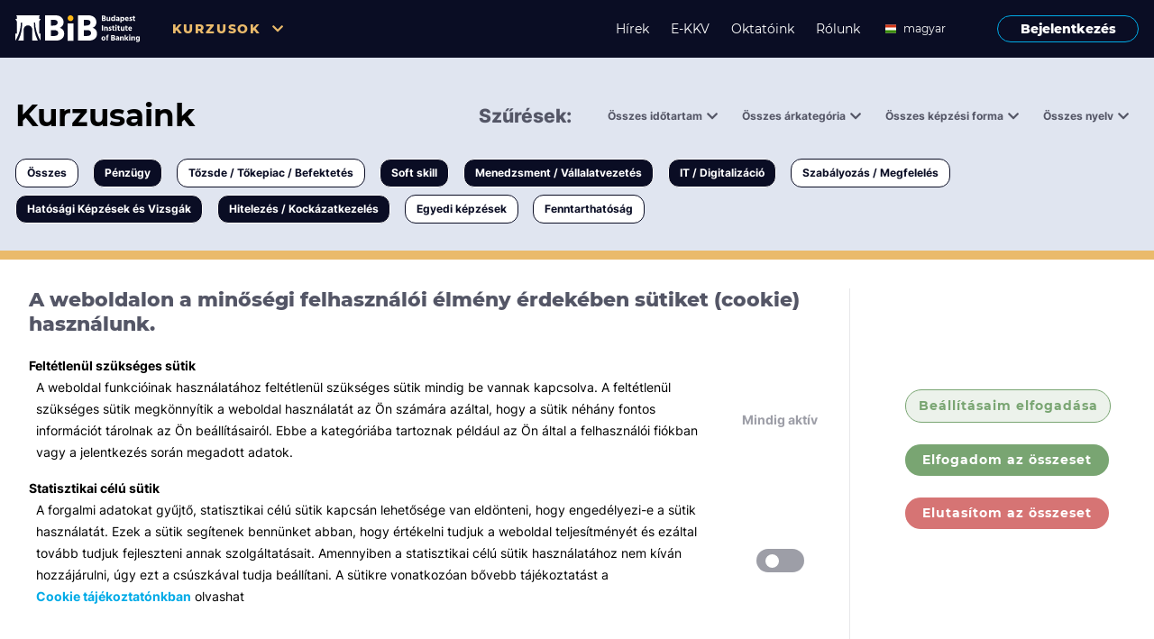

--- FILE ---
content_type: text/html; charset=utf-8
request_url: https://www.bib-edu.hu/kurzusok?categoryId=o-4&categoryId=o-5&categoryId=o-1&categoryId=o-7&categoryId=o-3&categoryId=o-8&course-level=bib&lang=hu&page=0&price=2&price=2&training-forms=V
body_size: 5877
content:
<!-- Libs--><!-- Components--><!-- React forms--><!DOCTYPE html><html lang="en"><head><!-- Google Tag Manager--><script>const cookies = document.cookie;
if (cookies.includes('statistics=true')) {
    (function (w, d, s, l, i) {
        w[l] = w[l] || [];
        w[l].push({
            'gtm.start':
                new Date().getTime(), event: 'gtm.js'
        });
        var f = d.getElementsByTagName(s)[0],
            j = d.createElement(s), dl = l != 'dataLayer' ? '&l=' + l : '';
        j.async = true;
        j.src =
            'https://www.googletagmanager.com/gtm.js?id=' + i + dl;
        f.parentNode.insertBefore(j, f);
    })(window, document, 'script', 'dataLayer', 'GTM-P77KJVJF');
}</script><!-- End Google Tag Manager--><meta name="viewport" content="width=device-width, initial-scale=1, maximum-scale=1, minimum-scale=1"/><meta charset="utf-8"/><meta http-equiv="Content-Type" content="text/html; charset=utf-8"/><link href="/assets/inter.css" rel="stylesheet"/><link href="/assets/montserrat.css" rel="stylesheet"/><!--link(rel="stylesheet" type="text/css" href="slick/slick.css")--><!--link(rel="stylesheet" type="text/css" href="slick/slick-theme.css")--><link href="/assets/styles.css?v=undefined" rel="stylesheet"/><link href="/assets/fa.css?v=undefined" rel="stylesheet"/><link rel="apple-touch-icon" sizes="180x180" href="/assets/favicons/apple-touch-icon.png"/><link rel="icon" type="image/png" sizes="32x32" href="/assets/favicons/favicon-32x32.png"/><link rel="icon" type="image/png" sizes="16x16" href="/assets/favicons/favicon-16x16.png"/><link rel="manifest" href="/assets/favicons/site.webmanifest"/><link rel="mask-icon" href="/assets/favicons/safari-pinned-tab.svg" color="#5bbad5"/><meta name="msapplication-TileColor" content="#da532c"/><meta name="theme-color" content="#ffffff"/><script src="/assets/js/jquery.js"></script><script src="/assets/js/masonry.js"></script><script src="/assets/js/slick.min.js"></script><script src="/assets/styles.js?v=undefined"></script><script src="/assets/web.js?v=undefined"></script><script src="https://www.google.com/recaptcha/api.js?render=explicit" async="async" defer="defer"></script></head><body><!-- Google Tag Manager (noscript)--><noscript><iframe src="https://www.googletagmanager.com/ns.html?id=GTM-P77KJVJF" height="0" width="0" style="display:none;visibility:hidden"></iframe></noscript><!-- End Google Tag Manager (noscript)--><div class="screen-body background-color--background-1"><div id="pixel-cookie-manager"></div><script>window.GLAZE.COOKIE_MANAGER('pixel-cookie-manager', JSON.parse(`{"id":"pixel-cookie-manager"}`))</script><div id="pixel-lang-sync"></div><script>window.GLAZE.LANG_SYNC('pixel-lang-sync', JSON.parse(`{"id":"pixel-lang-sync"}`))</script><div class="background-color--black-1 navigation-bar justify-content-center display-none display-md-flex w-100 z-100"><div class="row w-100 justify-content-center grid-width"><div class="col-24 display-flex"><div class="flex-fill display-flex flex-row align-items-center"><a href="/"><img class="navigation-logo" src="/assets/images/Logo-white.svg" alt="BiB logó"/></a><div class="navigation-bar-courses display-flex align-items-center pl-6"><div class="HeaderDropdown cursor-pointer dropdown-parent z-100"><span class="navigation-text color--secondary-1">Kurzusok</span><i class="fas fa-chevron-down color--secondary-1 HeaderDropdownIcon" aria-hidden="true"></i></div><div class="HeaderDropdownContent navigation-dropdown dropdown--hide display-flex flex-column overflow-hidden"><div class="background-color--light-1 border-radius-px-2"><div class="dropdown-pointer"></div><div><ul class="display-flex justify-content-start align-items-center"></ul><li class="list-style-none"><a class="hover-primary typo-h5 fw-800 display-flex align-items-center py-2 px-3" href="/kurzusok?page=0">Összes</a></li><div class="hr--db border-color--black-4"></div><li class="list-style-none"><a class="hover-primary typo-h5 fw-800 display-flex align-items-center py-2 px-3" href="/kurzusok?categoryId=o-1&amp;page=0">Pénzügy</a></li><div class="hr--db border-color--black-4"></div><li class="list-style-none"><a class="hover-primary typo-h5 fw-800 display-flex align-items-center py-2 px-3" href="/kurzusok?categoryId=o-2&amp;page=0">Tőzsde / Tőkepiac / Befektetés</a></li><div class="hr--db border-color--black-4"></div><li class="list-style-none"><a class="hover-primary typo-h5 fw-800 display-flex align-items-center py-2 px-3" href="/kurzusok?categoryId=o-3&amp;page=0">Soft skill</a></li><div class="hr--db border-color--black-4"></div><li class="list-style-none"><a class="hover-primary typo-h5 fw-800 display-flex align-items-center py-2 px-3" href="/kurzusok?categoryId=o-4&amp;page=0">Menedzsment / Vállalatvezetés</a></li><div class="hr--db border-color--black-4"></div><li class="list-style-none"><a class="hover-primary typo-h5 fw-800 display-flex align-items-center py-2 px-3" href="/kurzusok?categoryId=o-5&amp;page=0">IT / Digitalizáció</a></li><div class="hr--db border-color--black-4"></div><li class="list-style-none"><a class="hover-primary typo-h5 fw-800 display-flex align-items-center py-2 px-3" href="/kurzusok?categoryId=o-6&amp;page=0">Szabályozás / Megfelelés</a></li><div class="hr--db border-color--black-4"></div><li class="list-style-none"><a class="hover-primary typo-h5 fw-800 display-flex align-items-center py-2 px-3" href="/kurzusok?categoryId=o-7&amp;page=0">Hatósági Képzések és Vizsgák</a></li><div class="hr--db border-color--black-4"></div><li class="list-style-none"><a class="hover-primary typo-h5 fw-800 display-flex align-items-center py-2 px-3" href="/kurzusok?categoryId=o-8&amp;page=0">Hitelezés / Kockázatkezelés</a></li><div class="hr--db border-color--black-4"></div><li class="list-style-none"><a class="hover-primary typo-h5 fw-800 display-flex align-items-center py-2 px-3" href="/kurzusok?categoryId=o-9&amp;page=0">Egyedi képzések</a></li><div class="hr--db border-color--black-4"></div><li class="list-style-none"><a class="hover-primary typo-h5 fw-800 display-flex align-items-center py-2 px-3" href="/kurzusok?categoryId=o-10&amp;page=0">Fenntarthatóság</a></li><div class="hr--db border-color--black-4"></div></div></div></div></div></div><div class="display-flex flex-row align-items-center"><a class="navigation-item hover-secondary text-decoration-none" href="/hirek">Hírek</a><a class="navigation-item hover-secondary text-decoration-none" href="/ekkv">E-KKV</a><a class="navigation-item hover-secondary text-decoration-none" href="/oktatok">Oktatóink</a><a class="navigation-item hover-secondary text-decoration-none" href="/rolunk">Rólunk</a><div class="pr-4" id="desktop-date-picker"></div><script>window.GLAZE.LANGUAGE_PICKER('desktop-date-picker', JSON.parse(`{"id":"desktop-date-picker","isUserLoggedIn":false}`))</script><a class="fw-800 button-login border-1 btn--outline border-color--primary-1 text-decoration-none ml-3 btn-w-157 hover-login" href="/bejelentkezes">Bejelentkezés</a></div></div></div></div><div class="container-fluid background-color--black-1 mobile-header MobileMenu display-flex display-md-none"><div class="display-flex justify-content-center w-100"><div class="cursor-pointer MobileMenuToggle display-flex mobile-header__menu"><i class="fas fa-bars color--light-1 MobileMenuIcon"></i><p class="typo-p color--light-1 ButtonTitle">Menü</p></div><div class="cursor-pointer MobileMenuToggle display-none mobile-header__menu"><i class="fas fa-times color--light-1 MobileMenuIcon"></i><p class="typo-p color--light-1 ButtonTitle">Bezárás</p></div><a href="/"><img class="navigation-logo" src="/assets/images/Logo-white.svg" alt="BiB logó"/></a></div><div class="container-fluid mobile-overlay w-100 MobileMenuMenu"><div class="mobile-overlay__left display-flex flex-column align-items-baseline background-color--black-2 MobileMenuMenu"><div class="display-flex align-items-center flex-column"><div class="text-align-left"><div class="HeaderMobileDropdown cursor-pointer dropdown-parent"><span class="navigation-text pl-3 fw-700 color--secondary-1">Kurzusok</span><i class="fas fa-chevron-down color--secondary-1 HeaderMobileDropdownIcon pl-3" aria-hidden="true"></i></div><div class="HeaderMobileDropdownContent dropdown--hide display-flex flex-column overflow-hidden"><div class="display-flex flex-column"><a class="navigation-item color--light-1 text-decoration-none mobile-navigaton-padding" href="/kurzusok?page=0">Összes</a><a class="navigation-item color--light-1 text-decoration-none mobile-navigaton-padding" href="/kurzusok?categoryId=o-1&amp;page=0">Pénzügy</a><a class="navigation-item color--light-1 text-decoration-none mobile-navigaton-padding" href="/kurzusok?categoryId=o-2&amp;page=0">Tőzsde / Tőkepiac / Befektetés</a><a class="navigation-item color--light-1 text-decoration-none mobile-navigaton-padding" href="/kurzusok?categoryId=o-3&amp;page=0">Soft skill</a><a class="navigation-item color--light-1 text-decoration-none mobile-navigaton-padding" href="/kurzusok?categoryId=o-4&amp;page=0">Menedzsment / Vállalatvezetés</a><a class="navigation-item color--light-1 text-decoration-none mobile-navigaton-padding" href="/kurzusok?categoryId=o-5&amp;page=0">IT / Digitalizáció</a><a class="navigation-item color--light-1 text-decoration-none mobile-navigaton-padding" href="/kurzusok?categoryId=o-6&amp;page=0">Szabályozás / Megfelelés</a><a class="navigation-item color--light-1 text-decoration-none mobile-navigaton-padding" href="/kurzusok?categoryId=o-7&amp;page=0">Hatósági Képzések és Vizsgák</a><a class="navigation-item color--light-1 text-decoration-none mobile-navigaton-padding" href="/kurzusok?categoryId=o-8&amp;page=0">Hitelezés / Kockázatkezelés</a><a class="navigation-item color--light-1 text-decoration-none mobile-navigaton-padding" href="/kurzusok?categoryId=o-9&amp;page=0">Egyedi képzések</a><a class="navigation-item color--light-1 text-decoration-none mobile-navigaton-padding" href="/kurzusok?categoryId=o-10&amp;page=0">Fenntarthatóság</a></div></div></div></div><a class="navigation-item color--light-1 text-decoration-none mobile-navigaton-padding" href="/hirek">Hírek</a><a class="navigation-item hover-secondary text-decoration-none mobile-navigaton-padding" href="/ekkv">E-KKV</a><a class="navigation-item color--light-1 text-decoration-none mobile-navigaton-padding" href="/oktatok">Oktatóink</a><a class="navigation-item color--light-1 text-decoration-none mobile-navigaton-padding" href="/rolunk">Rólunk</a><div class="pt-5"></div><a class="fw-800 button-login border-1 btn--outline border-color--primary-1 text-decoration-none ml-3 btn-w-157 hover-login" href="/bejelentkezes">Bejelentkezés</a></div><div class="mobile-overlay__right display-flex flex-column background-color--mobile-right-1 MobileMenuToggle MobileOpacity"></div></div></div><div class="container-fluid p-0 display-flex justify-content-center full-screen appear-smoothly-opacity"><div class="w-lg-100 display-flex justify-content-center align-items-center flex-column grid-width"><div class="display-flex display-sm-none flex-column no-clear-fix w-100 pt-5 grid-width--mobile px-3"><div class="display-flex justify-content-between no-clear-fix"><h1>Kurzusaink</h1><a class="button-tutor my-2 typo-course-status fw-700 cursor-pointer background-color--light-1 btn-w-90 MobileFilterToggle">Kurzusaink</a><div class="MobileFilterMenu ease-in-transition w-100"><div class="MobileFilterRight"><div class="display-flex flex-column pb-7rem"><div class="display-flex justify-content-between pt-7 pl-3 no-clear-fix"><h4 class="typo-h4 fw-800">Szűrések</h4><div class="MobileFilterClose display-flex align-items-center btn-w-72 justify-content-between"><span class="typo-small-inter color--black-2">Bezárás</span><i class="fas fa-times"></i></div></div><div><div class="display-flex flex-column py-1"><div class="TimeMobileDropdown cursor-pointer dropdown-parent display-flex no-clear-fix align-items-center pl-3"><span class="fw-700  pr-2">Összes időtartam</span><i class="fas fa-chevron-down  TimeMobileDropdownIcon" aria-hidden="true"></i></div><div class="TimeMobileDropdownContent transition mobile-filter-list display-flex flex-column overflow-hidden dropdown--hide z-100 pl-3"><div></div><div class="display-flex align-items-center justify-content-between no-clear-fix"><a class="color--black-1 hover-primary typo-p-inter fw-400 display-flex align-items-center py-2" href="/kurzusok?categoryId=o-4&amp;categoryId=o-5&amp;categoryId=o-1&amp;categoryId=o-7&amp;categoryId=o-3&amp;categoryId=o-8&amp;course-level=bib&amp;lang=hu&amp;page=0&amp;price=2&amp;price=2&amp;training-forms=V&amp;training-time=1">0,5 napnál rövidebb</a><i class="px-4"></i></div><div class="hr--db border-color--black-4 w-100"></div><div class="display-flex align-items-center justify-content-between no-clear-fix"><a class="color--black-1 hover-primary typo-p-inter fw-400 display-flex align-items-center py-2" href="/kurzusok?categoryId=o-4&amp;categoryId=o-5&amp;categoryId=o-1&amp;categoryId=o-7&amp;categoryId=o-3&amp;categoryId=o-8&amp;course-level=bib&amp;lang=hu&amp;page=0&amp;price=2&amp;price=2&amp;training-forms=V&amp;training-time=2">1-3 napos</a><i class="px-4"></i></div><div class="hr--db border-color--black-4 w-100"></div><div class="display-flex align-items-center justify-content-between no-clear-fix"><a class="color--black-1 hover-primary typo-p-inter fw-400 display-flex align-items-center py-2" href="/kurzusok?categoryId=o-4&amp;categoryId=o-5&amp;categoryId=o-1&amp;categoryId=o-7&amp;categoryId=o-3&amp;categoryId=o-8&amp;course-level=bib&amp;lang=hu&amp;page=0&amp;price=2&amp;price=2&amp;training-forms=V&amp;training-time=3">3 napnál hosszabb</a><i class="px-4"></i></div><div class="hr--db border-color--black-4 w-100"></div></div></div><div class="display-flex flex-column py-1"><div class="CostMobileDropdown cursor-pointer dropdown-parent display-flex no-clear-fix align-items-center pl-3"><span class="fw-700  pr-2">Összes árkategória</span><i class="fas fa-chevron-down  CostMobileDropdownIcon" aria-hidden="true"></i></div><div class="CostMobileDropdownContent transition mobile-filter-list display-flex flex-column overflow-hidden dropdown--hide z-100 pl-3"><div></div><div class="display-flex align-items-center justify-content-between no-clear-fix"><a class="color--black-1 hover-primary typo-p-inter fw-400 display-flex align-items-center py-2" href="/kurzusok?categoryId=o-4&amp;categoryId=o-5&amp;categoryId=o-1&amp;categoryId=o-7&amp;categoryId=o-3&amp;categoryId=o-8&amp;course-level=bib&amp;lang=hu&amp;page=0&amp;price=2&amp;price=2&amp;price=0&amp;training-forms=V">ingyenes</a><i class="px-4"></i></div><div class="hr--db border-color--black-4 w-100"></div><div class="display-flex align-items-center justify-content-between no-clear-fix"><a class="color--black-1 hover-primary typo-p-inter fw-400 display-flex align-items-center py-2" href="/kurzusok?categoryId=o-4&amp;categoryId=o-5&amp;categoryId=o-1&amp;categoryId=o-7&amp;categoryId=o-3&amp;categoryId=o-8&amp;course-level=bib&amp;lang=hu&amp;page=0&amp;price=2&amp;price=2&amp;price=1&amp;training-forms=V">< 50 000 Ft</a><i class="px-4"></i></div><div class="hr--db border-color--black-4 w-100"></div><div class="display-flex align-items-center justify-content-between no-clear-fix"><a class="color--black-1 hover-primary typo-p-inter fw-400 display-flex align-items-center py-2" href="/kurzusok?categoryId=o-4&amp;categoryId=o-5&amp;categoryId=o-1&amp;categoryId=o-7&amp;categoryId=o-3&amp;categoryId=o-8&amp;course-level=bib&amp;lang=hu&amp;page=0&amp;price=2&amp;price=2&amp;price=2&amp;training-forms=V">< 150 000 Ft</a><i class="px-4"></i></div><div class="hr--db border-color--black-4 w-100"></div><div class="display-flex align-items-center justify-content-between no-clear-fix"><a class="color--black-1 hover-primary typo-p-inter fw-400 display-flex align-items-center py-2" href="/kurzusok?categoryId=o-4&amp;categoryId=o-5&amp;categoryId=o-1&amp;categoryId=o-7&amp;categoryId=o-3&amp;categoryId=o-8&amp;course-level=bib&amp;lang=hu&amp;page=0&amp;price=2&amp;price=2&amp;price=3&amp;training-forms=V">> 150 000 Ft</a><i class="px-4"></i></div><div class="hr--db border-color--black-4 w-100"></div></div></div><div class="display-flex flex-column py-1"><div class="TypeMobileDropdown cursor-pointer dropdown-parent display-flex no-clear-fix align-items-center pl-3"><span class="fw-700  pr-2">Összes képzési forma</span><i class="fas fa-chevron-down  TypeMobileDropdownIcon" aria-hidden="true"></i></div><div class="TypeMobileDropdownContent transition mobile-filter-list display-flex flex-column overflow-hidden dropdown--hide z-100 pl-3"><div></div><div class="display-flex align-items-center justify-content-between no-clear-fix"><a class="color--black-1 hover-primary typo-p-inter fw-400 display-flex align-items-center py-2" href="/kurzusok?categoryId=o-4&amp;categoryId=o-5&amp;categoryId=o-1&amp;categoryId=o-7&amp;categoryId=o-3&amp;categoryId=o-8&amp;course-level=bib&amp;lang=hu&amp;page=0&amp;price=2&amp;price=2&amp;training-forms=V&amp;training-forms=T">Tantermi</a><i class="px-4"></i></div><div class="hr--db border-color--black-4 w-100"></div><div class="display-flex align-items-center justify-content-between no-clear-fix"><a class="color--black-1 hover-primary typo-p-inter fw-400 display-flex align-items-center py-2" href="/kurzusok?categoryId=o-4&amp;categoryId=o-5&amp;categoryId=o-1&amp;categoryId=o-7&amp;categoryId=o-3&amp;categoryId=o-8&amp;course-level=bib&amp;lang=hu&amp;page=0&amp;price=2&amp;price=2&amp;training-forms=V&amp;training-forms=O">Online</a><i class="px-4"></i></div><div class="hr--db border-color--black-4 w-100"></div><div class="display-flex align-items-center justify-content-between no-clear-fix"><a class="color--black-1 hover-primary typo-p-inter fw-400 display-flex align-items-center py-2" href="/kurzusok?categoryId=o-4&amp;categoryId=o-5&amp;categoryId=o-1&amp;categoryId=o-7&amp;categoryId=o-3&amp;categoryId=o-8&amp;course-level=bib&amp;lang=hu&amp;page=0&amp;price=2&amp;price=2&amp;training-forms=V&amp;training-forms=W">Workshop</a><i class="px-4"></i></div><div class="hr--db border-color--black-4 w-100"></div><div class="display-flex align-items-center justify-content-between no-clear-fix"><a class="color--black-1 hover-primary typo-p-inter fw-400 display-flex align-items-center py-2" href="/kurzusok?categoryId=o-4&amp;categoryId=o-5&amp;categoryId=o-1&amp;categoryId=o-7&amp;categoryId=o-3&amp;categoryId=o-8&amp;course-level=bib&amp;lang=hu&amp;page=0&amp;price=2&amp;price=2&amp;training-forms=V&amp;training-forms=E">E-learning</a><i class="px-4"></i></div><div class="hr--db border-color--black-4 w-100"></div><div class="display-flex align-items-center justify-content-between no-clear-fix"><a class="color--black-1 hover-primary typo-p-inter fw-400 display-flex align-items-center py-2" href="/kurzusok?categoryId=o-4&amp;categoryId=o-5&amp;categoryId=o-1&amp;categoryId=o-7&amp;categoryId=o-3&amp;categoryId=o-8&amp;course-level=bib&amp;lang=hu&amp;page=0&amp;price=2&amp;price=2&amp;training-forms=V&amp;training-forms=V">Vizsga / pótvizsga</a><i class="px-4"></i></div><div class="hr--db border-color--black-4 w-100"></div></div></div><div class="display-flex flex-column py-1"><div class="LangMobileDropdown cursor-pointer dropdown-parent display-flex no-clear-fix align-items-center pl-3"><span class="fw-700  pr-2">Összes nyelv</span><i class="fas fa-chevron-down  LangMobileDropdownIcon" aria-hidden="true"></i></div><div class="LangMobileDropdownContent transition mobile-filter-list display-flex flex-column overflow-hidden dropdown--hide z-100 pl-3"><div></div><div class="display-flex align-items-center justify-content-between no-clear-fix"><a class="color--black-1 hover-primary typo-p-inter fw-400 display-flex align-items-center py-2" href="/kurzusok?categoryId=o-4&amp;categoryId=o-5&amp;categoryId=o-1&amp;categoryId=o-7&amp;categoryId=o-3&amp;categoryId=o-8&amp;course-level=bib&amp;lang=hu&amp;lang=en&amp;page=0&amp;price=2&amp;price=2&amp;training-forms=V">angol</a><i class="px-4"></i></div><div class="hr--db border-color--black-4 w-100"></div><div class="display-flex align-items-center justify-content-between no-clear-fix"><a class="color--black-1 hover-primary typo-p-inter fw-400 display-flex align-items-center py-2" href="/kurzusok?categoryId=o-4&amp;categoryId=o-5&amp;categoryId=o-1&amp;categoryId=o-7&amp;categoryId=o-3&amp;categoryId=o-8&amp;course-level=bib&amp;lang=hu&amp;lang=hu&amp;page=0&amp;price=2&amp;price=2&amp;training-forms=V">magyar</a><i class="px-4"></i></div><div class="hr--db border-color--black-4 w-100"></div></div></div></div></div></div><div class="MobileFilterLeft"></div></div></div><div class="display-flex position-relative"><div class="display-flex flex-column w-49 py-2"><div class="MobileFiltersDropdown cursor-pointer dropdown-parent display-flex no-clear-fix align-items-center p-1"><span class="typo-p-inter fw-900 color--black-2">Minden témában</span><i class="fas fa-chevron-down fw-900 pl-2 color--black-2 MobileFiltersDropdownIcon" aria-hidden="true"></i></div><div class="MobileFiltersDropdownContent transition mobile-filter-dropdown display-flex flex-column overflow-hidden dropdown--hide z-100"><div><div class="display-flex align-items-center justify-content-between no-clear-fix"><a class="color--black-1 hover-primary typo-p-inter fw-400 display-flex align-items-center py-2 pl-3" href="/undefined">Összes</a><i class="px-4"></i></div><div class="hr--db border-color--black-4 w-100"></div></div><div class="display-flex align-items-center justify-content-between no-clear-fix"><a class="color--primary-1 hover-primary typo-p-inter fw-400 display-flex align-items-center py-2 pl-3" href="/kurzusok?categoryId=o-4&amp;categoryId=o-5&amp;categoryId=o-7&amp;categoryId=o-3&amp;categoryId=o-8&amp;course-level=bib&amp;lang=hu&amp;page=0&amp;price=2&amp;price=2&amp;training-forms=V">Pénzügy</a><i class="fas fa-times color--primary-1 px-4"></i></div><div class="hr--db border-color--black-4 w-100"></div><div class="display-flex align-items-center justify-content-between no-clear-fix"><a class="color--black-1 hover-primary typo-p-inter fw-400 display-flex align-items-center py-2 pl-3" href="/kurzusok?categoryId=o-4&amp;categoryId=o-5&amp;categoryId=o-1&amp;categoryId=o-7&amp;categoryId=o-3&amp;categoryId=o-8&amp;categoryId=o-2&amp;course-level=bib&amp;lang=hu&amp;page=0&amp;price=2&amp;price=2&amp;training-forms=V">Tőzsde / Tőkepiac / Befektetés</a><i class="px-4"></i></div><div class="hr--db border-color--black-4 w-100"></div><div class="display-flex align-items-center justify-content-between no-clear-fix"><a class="color--primary-1 hover-primary typo-p-inter fw-400 display-flex align-items-center py-2 pl-3" href="/kurzusok?categoryId=o-4&amp;categoryId=o-5&amp;categoryId=o-1&amp;categoryId=o-7&amp;categoryId=o-8&amp;course-level=bib&amp;lang=hu&amp;page=0&amp;price=2&amp;price=2&amp;training-forms=V">Soft skill</a><i class="fas fa-times color--primary-1 px-4"></i></div><div class="hr--db border-color--black-4 w-100"></div><div class="display-flex align-items-center justify-content-between no-clear-fix"><a class="color--primary-1 hover-primary typo-p-inter fw-400 display-flex align-items-center py-2 pl-3" href="/kurzusok?categoryId=o-5&amp;categoryId=o-1&amp;categoryId=o-7&amp;categoryId=o-3&amp;categoryId=o-8&amp;course-level=bib&amp;lang=hu&amp;page=0&amp;price=2&amp;price=2&amp;training-forms=V">Menedzsment / Vállalatvezetés</a><i class="fas fa-times color--primary-1 px-4"></i></div><div class="hr--db border-color--black-4 w-100"></div><div class="display-flex align-items-center justify-content-between no-clear-fix"><a class="color--primary-1 hover-primary typo-p-inter fw-400 display-flex align-items-center py-2 pl-3" href="/kurzusok?categoryId=o-4&amp;categoryId=o-1&amp;categoryId=o-7&amp;categoryId=o-3&amp;categoryId=o-8&amp;course-level=bib&amp;lang=hu&amp;page=0&amp;price=2&amp;price=2&amp;training-forms=V">IT / Digitalizáció</a><i class="fas fa-times color--primary-1 px-4"></i></div><div class="hr--db border-color--black-4 w-100"></div><div class="display-flex align-items-center justify-content-between no-clear-fix"><a class="color--black-1 hover-primary typo-p-inter fw-400 display-flex align-items-center py-2 pl-3" href="/kurzusok?categoryId=o-4&amp;categoryId=o-5&amp;categoryId=o-1&amp;categoryId=o-7&amp;categoryId=o-3&amp;categoryId=o-8&amp;categoryId=o-6&amp;course-level=bib&amp;lang=hu&amp;page=0&amp;price=2&amp;price=2&amp;training-forms=V">Szabályozás / Megfelelés</a><i class="px-4"></i></div><div class="hr--db border-color--black-4 w-100"></div><div class="display-flex align-items-center justify-content-between no-clear-fix"><a class="color--primary-1 hover-primary typo-p-inter fw-400 display-flex align-items-center py-2 pl-3" href="/kurzusok?categoryId=o-4&amp;categoryId=o-5&amp;categoryId=o-1&amp;categoryId=o-3&amp;categoryId=o-8&amp;course-level=bib&amp;lang=hu&amp;page=0&amp;price=2&amp;price=2&amp;training-forms=V">Hatósági Képzések és Vizsgák</a><i class="fas fa-times color--primary-1 px-4"></i></div><div class="hr--db border-color--black-4 w-100"></div><div class="display-flex align-items-center justify-content-between no-clear-fix"><a class="color--primary-1 hover-primary typo-p-inter fw-400 display-flex align-items-center py-2 pl-3" href="/kurzusok?categoryId=o-4&amp;categoryId=o-5&amp;categoryId=o-1&amp;categoryId=o-7&amp;categoryId=o-3&amp;course-level=bib&amp;lang=hu&amp;page=0&amp;price=2&amp;price=2&amp;training-forms=V">Hitelezés / Kockázatkezelés</a><i class="fas fa-times color--primary-1 px-4"></i></div><div class="hr--db border-color--black-4 w-100"></div><div class="display-flex align-items-center justify-content-between no-clear-fix"><a class="color--black-1 hover-primary typo-p-inter fw-400 display-flex align-items-center py-2 pl-3" href="/kurzusok?categoryId=o-4&amp;categoryId=o-5&amp;categoryId=o-1&amp;categoryId=o-7&amp;categoryId=o-3&amp;categoryId=o-8&amp;categoryId=o-9&amp;course-level=bib&amp;lang=hu&amp;page=0&amp;price=2&amp;price=2&amp;training-forms=V">Egyedi képzések</a><i class="px-4"></i></div><div class="hr--db border-color--black-4 w-100"></div><div class="display-flex align-items-center justify-content-between no-clear-fix"><a class="color--black-1 hover-primary typo-p-inter fw-400 display-flex align-items-center py-2 pl-3" href="/kurzusok?categoryId=o-4&amp;categoryId=o-5&amp;categoryId=o-1&amp;categoryId=o-7&amp;categoryId=o-3&amp;categoryId=o-8&amp;categoryId=o-10&amp;course-level=bib&amp;lang=hu&amp;page=0&amp;price=2&amp;price=2&amp;training-forms=V">Fenntarthatóság</a><i class="px-4"></i></div><div class="hr--db border-color--black-4 w-100"></div></div></div></div></div><div class="container-fluid display-none display-sm-flex courses-header flex-column grid-width"><div class="display-flex flex-row justify-content-between w-100 pt-7 row"><h1 class="col-24 col-xl-5">Kurzusaink</h1><div class="display-flex justify-content-end align-items-center w-100 col-24 col-xl-19"><div><small class="typo-course-status color--black-2 fw-800 pr-2 fs-21">Szűrések:</small><div class="TimerFilterDropdown display-inline-block pl-7 position-relative"><small class="typo-course-status  color--black-2 cursor-pointer">Összes időtartam</small><i class="fa fa-chevron-down courses-header__icon color--black-2 TimerFilterDropdownIcon"></i><div class="TimerFilterDropdownContent display-flex flex-column background-color--light-1 dropdown-transition filter-dropdown dropdown--hide overflow-hidden"><div class="cursor-pointer px-2 border-radius-px-4 display-flex align-items-center justify-content-between no-clear-fix"><a class="hover-primary text-decoration-none display-flex justify-content-between py-2 w-100" href="/kurzusok?categoryId=o-4&amp;categoryId=o-5&amp;categoryId=o-1&amp;categoryId=o-7&amp;categoryId=o-3&amp;categoryId=o-8&amp;course-level=bib&amp;lang=hu&amp;page=0&amp;price=2&amp;price=2&amp;training-forms=V&amp;training-time=1"><small>0,5 napnál rövidebb</small><i></i></a></div><div class="hr--light border-color--black-5 w-100"></div><div class="cursor-pointer px-2 border-radius-px-4 display-flex align-items-center justify-content-between no-clear-fix"><a class="hover-primary text-decoration-none display-flex justify-content-between py-2 w-100" href="/kurzusok?categoryId=o-4&amp;categoryId=o-5&amp;categoryId=o-1&amp;categoryId=o-7&amp;categoryId=o-3&amp;categoryId=o-8&amp;course-level=bib&amp;lang=hu&amp;page=0&amp;price=2&amp;price=2&amp;training-forms=V&amp;training-time=2"><small>1-3 napos</small><i></i></a></div><div class="hr--light border-color--black-5 w-100"></div><div class="cursor-pointer px-2 border-radius-px-4 display-flex align-items-center justify-content-between no-clear-fix"><a class="hover-primary text-decoration-none display-flex justify-content-between py-2 w-100" href="/kurzusok?categoryId=o-4&amp;categoryId=o-5&amp;categoryId=o-1&amp;categoryId=o-7&amp;categoryId=o-3&amp;categoryId=o-8&amp;course-level=bib&amp;lang=hu&amp;page=0&amp;price=2&amp;price=2&amp;training-forms=V&amp;training-time=3"><small>3 napnál hosszabb</small><i></i></a></div><div class="hr--light border-color--black-5 w-100"></div></div></div><div class="PriceFilterDropdown display-inline-block pl-7 position-relative"><small class="typo-course-status  color--black-2 cursor-pointer">Összes árkategória</small><i class="fa fa-chevron-down courses-header__icon color--black-2 PriceFilterDropdownIcon"></i><div class="PriceFilterDropdownContent display-flex flex-column background-color--light-1 dropdown-transition filter-dropdown dropdown--hide overflow-hidden"><div class="cursor-pointer px-2 border-radius-px-4 display-flex align-items-center justify-content-between no-clear-fix"><a class="hover-primary text-decoration-none display-flex justify-content-between py-2 w-100" href="/kurzusok?categoryId=o-4&amp;categoryId=o-5&amp;categoryId=o-1&amp;categoryId=o-7&amp;categoryId=o-3&amp;categoryId=o-8&amp;course-level=bib&amp;lang=hu&amp;page=0&amp;price=2&amp;price=2&amp;price=0&amp;training-forms=V"><small>ingyenes</small><i></i></a></div><div class="hr--light border-color--black-5 w-100"></div><div class="cursor-pointer px-2 border-radius-px-4 display-flex align-items-center justify-content-between no-clear-fix"><a class="hover-primary text-decoration-none display-flex justify-content-between py-2 w-100" href="/kurzusok?categoryId=o-4&amp;categoryId=o-5&amp;categoryId=o-1&amp;categoryId=o-7&amp;categoryId=o-3&amp;categoryId=o-8&amp;course-level=bib&amp;lang=hu&amp;page=0&amp;price=2&amp;price=2&amp;price=1&amp;training-forms=V"><small>&lt; 50 000 Ft</small><i></i></a></div><div class="hr--light border-color--black-5 w-100"></div><div class="cursor-pointer px-2 border-radius-px-4 display-flex align-items-center justify-content-between no-clear-fix"><a class="color--primary-1 hover-opacity text-decoration-none display-flex justify-content-between py-2 w-100" href="/kurzusok?categoryId=o-4&amp;categoryId=o-5&amp;categoryId=o-1&amp;categoryId=o-7&amp;categoryId=o-3&amp;categoryId=o-8&amp;course-level=bib&amp;lang=hu&amp;page=0&amp;training-forms=V"><small>&lt; 150 000 Ft</small><i class="fas fa-times color--primary-1"></i></a></div><div class="hr--light border-color--black-5 w-100"></div><div class="cursor-pointer px-2 border-radius-px-4 display-flex align-items-center justify-content-between no-clear-fix"><a class="hover-primary text-decoration-none display-flex justify-content-between py-2 w-100" href="/kurzusok?categoryId=o-4&amp;categoryId=o-5&amp;categoryId=o-1&amp;categoryId=o-7&amp;categoryId=o-3&amp;categoryId=o-8&amp;course-level=bib&amp;lang=hu&amp;page=0&amp;price=2&amp;price=2&amp;price=3&amp;training-forms=V"><small>&gt; 150 000 Ft</small><i></i></a></div><div class="hr--light border-color--black-5 w-100"></div></div></div><div class="TypeFilterDropdown display-inline-block pl-7 position-relative"><small class="typo-course-status  color--black-2 cursor-pointer">Összes képzési forma</small><i class="fa fa-chevron-down courses-header__icon color--black-2 TypeFilterDropdownIcon"></i><div class="TypeFilterDropdownContent display-flex flex-column background-color--light-1 dropdown-transition filter-dropdown dropdown--hide overflow-hidden"><div class="cursor-pointer px-2 border-radius-px-4 display-flex align-items-center justify-content-between no-clear-fix"><a class="hover-primary text-decoration-none display-flex justify-content-between py-2 w-100" href="/kurzusok?categoryId=o-4&amp;categoryId=o-5&amp;categoryId=o-1&amp;categoryId=o-7&amp;categoryId=o-3&amp;categoryId=o-8&amp;course-level=bib&amp;lang=hu&amp;page=0&amp;price=2&amp;price=2&amp;training-forms=V&amp;training-forms=T"><small>Tantermi</small><i></i></a></div><div class="hr--light border-color--black-5 w-100"></div><div class="cursor-pointer px-2 border-radius-px-4 display-flex align-items-center justify-content-between no-clear-fix"><a class="hover-primary text-decoration-none display-flex justify-content-between py-2 w-100" href="/kurzusok?categoryId=o-4&amp;categoryId=o-5&amp;categoryId=o-1&amp;categoryId=o-7&amp;categoryId=o-3&amp;categoryId=o-8&amp;course-level=bib&amp;lang=hu&amp;page=0&amp;price=2&amp;price=2&amp;training-forms=V&amp;training-forms=O"><small>Online</small><i></i></a></div><div class="hr--light border-color--black-5 w-100"></div><div class="cursor-pointer px-2 border-radius-px-4 display-flex align-items-center justify-content-between no-clear-fix"><a class="hover-primary text-decoration-none display-flex justify-content-between py-2 w-100" href="/kurzusok?categoryId=o-4&amp;categoryId=o-5&amp;categoryId=o-1&amp;categoryId=o-7&amp;categoryId=o-3&amp;categoryId=o-8&amp;course-level=bib&amp;lang=hu&amp;page=0&amp;price=2&amp;price=2&amp;training-forms=V&amp;training-forms=W"><small>Workshop</small><i></i></a></div><div class="hr--light border-color--black-5 w-100"></div><div class="cursor-pointer px-2 border-radius-px-4 display-flex align-items-center justify-content-between no-clear-fix"><a class="hover-primary text-decoration-none display-flex justify-content-between py-2 w-100" href="/kurzusok?categoryId=o-4&amp;categoryId=o-5&amp;categoryId=o-1&amp;categoryId=o-7&amp;categoryId=o-3&amp;categoryId=o-8&amp;course-level=bib&amp;lang=hu&amp;page=0&amp;price=2&amp;price=2&amp;training-forms=V&amp;training-forms=E"><small>E-learning</small><i></i></a></div><div class="hr--light border-color--black-5 w-100"></div><div class="cursor-pointer px-2 border-radius-px-4 display-flex align-items-center justify-content-between no-clear-fix"><a class="color--primary-1 hover-opacity text-decoration-none display-flex justify-content-between py-2 w-100" href="/kurzusok?categoryId=o-4&amp;categoryId=o-5&amp;categoryId=o-1&amp;categoryId=o-7&amp;categoryId=o-3&amp;categoryId=o-8&amp;course-level=bib&amp;lang=hu&amp;page=0&amp;price=2&amp;price=2"><small>Vizsga / pótvizsga</small><i class="fas fa-times color--primary-1"></i></a></div><div class="hr--light border-color--black-5 w-100"></div></div></div><div class="LangFilterDropdown display-inline-block pl-7 position-relative"><small class="typo-course-status  color--black-2 cursor-pointer">Összes nyelv</small><i class="fa fa-chevron-down courses-header__icon color--black-2 LangFilterDropdownIcon"></i><div class="LangFilterDropdownContent display-flex flex-column background-color--light-1 dropdown-transition filter-dropdown dropdown--hide overflow-hidden"><div class="cursor-pointer px-2 border-radius-px-4 display-flex align-items-center justify-content-between no-clear-fix"><a class="hover-primary text-decoration-none display-flex justify-content-between py-2 w-100" href="/kurzusok?categoryId=o-4&amp;categoryId=o-5&amp;categoryId=o-1&amp;categoryId=o-7&amp;categoryId=o-3&amp;categoryId=o-8&amp;course-level=bib&amp;lang=hu&amp;lang=en&amp;page=0&amp;price=2&amp;price=2&amp;training-forms=V"><small>angol</small><i></i></a></div><div class="hr--light border-color--black-5 w-100"></div><div class="cursor-pointer px-2 border-radius-px-4 display-flex align-items-center justify-content-between no-clear-fix"><a class="color--primary-1 hover-opacity text-decoration-none display-flex justify-content-between py-2 w-100" href="/kurzusok?categoryId=o-4&amp;categoryId=o-5&amp;categoryId=o-1&amp;categoryId=o-7&amp;categoryId=o-3&amp;categoryId=o-8&amp;course-level=bib&amp;page=0&amp;price=2&amp;price=2&amp;training-forms=V"><small>magyar</small><i class="fas fa-times color--primary-1"></i></a></div><div class="hr--light border-color--black-5 w-100"></div></div></div></div></div></div><div class="py-5"><div class="display-flex flex-wrap"><a class="background-color--light-1 color--black-1 button-tutor mr-4 my-2 typo-course-status fw-700 px-3 cursor-pointer hover-scale" href="/kurzusok">Összes</a><a class="background-color--black-1 color--light-1 hover-scale button-tutor mr-4 my-2 typo-course-status fw-700 px-3 cursor-pointer" href="/kurzusok?categoryId=o-1&amp;page=0">Pénzügy</a><a class="background-color--light-1 color--black-1 hover-scale button-tutor mr-4 my-2 typo-course-status fw-700 px-3 cursor-pointer" href="/kurzusok?categoryId=o-2&amp;page=0">Tőzsde / Tőkepiac / Befektetés</a><a class="background-color--black-1 color--light-1 hover-scale button-tutor mr-4 my-2 typo-course-status fw-700 px-3 cursor-pointer" href="/kurzusok?categoryId=o-3&amp;page=0">Soft skill</a><a class="background-color--black-1 color--light-1 hover-scale button-tutor mr-4 my-2 typo-course-status fw-700 px-3 cursor-pointer" href="/kurzusok?categoryId=o-4&amp;page=0">Menedzsment / Vállalatvezetés</a><a class="background-color--black-1 color--light-1 hover-scale button-tutor mr-4 my-2 typo-course-status fw-700 px-3 cursor-pointer" href="/kurzusok?categoryId=o-5&amp;page=0">IT / Digitalizáció</a><a class="background-color--light-1 color--black-1 hover-scale button-tutor mr-4 my-2 typo-course-status fw-700 px-3 cursor-pointer" href="/kurzusok?categoryId=o-6&amp;page=0">Szabályozás / Megfelelés</a><a class="background-color--black-1 color--light-1 hover-scale button-tutor mr-4 my-2 typo-course-status fw-700 px-3 cursor-pointer" href="/kurzusok?categoryId=o-7&amp;page=0">Hatósági Képzések és Vizsgák</a><a class="background-color--black-1 color--light-1 hover-scale button-tutor mr-4 my-2 typo-course-status fw-700 px-3 cursor-pointer" href="/kurzusok?categoryId=o-8&amp;page=0">Hitelezés / Kockázatkezelés</a><a class="background-color--light-1 color--black-1 hover-scale button-tutor mr-4 my-2 typo-course-status fw-700 px-3 cursor-pointer" href="/kurzusok?categoryId=o-9&amp;page=0">Egyedi képzések</a><a class="background-color--light-1 color--black-1 hover-scale button-tutor mr-4 my-2 typo-course-status fw-700 px-3 cursor-pointer" href="/kurzusok?categoryId=o-10&amp;page=0">Fenntarthatóság</a></div></div></div><div class="row w-100"><div class="display-flex justify-content-center w-100 py-4rem color--black-3"><h2 class="typo-h2 fw-800">Ebben a kategóriában nincs elérhető kurzus!</h2></div></div><div class="display-flex justify-content-center my-7 list-style-none"><div class="display-flex align-items-center"><a class="fw-800 button-normal color--black-1 typo-h4"><i class="color--black-3 fa fa-chevron-double-left pagination__icon"></i></a><a class="fw-800 button-normal color--black-1 typo-h4 px-3"><i class="color--black-3 fa fa-chevron-left pagination__icon"></i></a><a class="fw-800 button-normal color--black-1 typo-h4 px-3"><i class="color--black-3 fa fa-chevron-right pagination__icon"></i></a><a class="fw-800 button-normal color--black-1 typo-h4"><i class="color--black-3 fa fa-chevron-double-right pagination__icon"></i></a></div></div><div class="mb-7 pb-7"><h3 class="typo-h3 uppercase text-align-center pb-7">Oktatóink a témában</h3><div class="display-none display-lg-flex"><div class="display-inherit display-sm-none"><div id="reviews-carousel-mobile-instructors-large"></div><script>window.GLAZE.REVIEWS_CAROUSEL('reviews-carousel-mobile-instructors-large', JSON.parse("{\"id\":\"large\",\"items\":[],\"translate\":{},\"carouselType\":\"mobile-instructors\"}"))</script></div><div class="display-sm-inherit display-none"><div id="instructors-carousel-large"></div><script>window.GLAZE.INSTRUCTOR_CAROUSEL('instructors-carousel-large', JSON.parse("{\"id\":\"large\",\"instructors\":[],\"size\":\"large\"}"))</script></div></div><div class="display-flex display-lg-none"><div class="display-inherit display-sm-none"><div id="reviews-carousel-mobile-instructors-medium"></div><script>window.GLAZE.REVIEWS_CAROUSEL('reviews-carousel-mobile-instructors-medium', JSON.parse("{\"id\":\"medium\",\"items\":[],\"translate\":{},\"carouselType\":\"mobile-instructors\"}"))</script></div><div class="display-sm-inherit display-none"><div id="instructors-carousel-medium"></div><script>window.GLAZE.INSTRUCTOR_CAROUSEL('instructors-carousel-medium', JSON.parse("{\"id\":\"medium\",\"instructors\":[]}"))</script></div></div></div></div></div><div class="container-fluid background-color--black-1 footer display-none display-md-block"><div class="row justify-content-center"><footer class="grid-width footer__content justify-content-center w-100"><div class="row p-7"><div class="col-12 col-lg-9 py-7 pl-0"><img class="navigation-logo pb-5" src="/assets/images/Logo-white.svg" alt="BiB logó"/><p class="typo-p-bold-light mb-m5">Iroda:</p><p class="typo-small color--light-1">1117 Budapest, Infopark stny. 1. I épület, 3. emelet 317. iroda</p><p class="typo-p-bold-light mb-m5">Elérhetőség:</p><p class="typo-small color--light-1">info@bib-edu.hu</p><p class="typo-p-bold-light mb-m5">Ügyfélszolgálat:</p><p class="typo-small color--light-1">H-P 9:00 - 16:00</p><p class="typo-p-bold-light mb-m5">Nyilvántartási szám:</p><p class="typo-small color--light-1">B/2020/001621</p><p class="typo-p-bold-light mb-m5">Felnőttképzési engedély száma:</p><p class="typo-small color--light-1">E/2020/000263</p></div><div class="col-12 col-lg-7 py-7 display-flex flex-column"><p class="typo-p-bold-light pb-2">Témáink</p><a class="text-decoration-none typo-small hover-secondary pb-2" href="/kurzusok?categoryId=o-1&amp;page=0">Pénzügy</a><a class="text-decoration-none typo-small hover-secondary pb-2" href="/kurzusok?categoryId=o-2&amp;page=0">Tőzsde / Tőkepiac / Befektetés</a><a class="text-decoration-none typo-small hover-secondary pb-2" href="/kurzusok?categoryId=o-3&amp;page=0">Soft skill</a><a class="text-decoration-none typo-small hover-secondary pb-2" href="/kurzusok?categoryId=o-4&amp;page=0">Menedzsment / Vállalatvezetés</a><a class="text-decoration-none typo-small hover-secondary pb-2" href="/kurzusok?categoryId=o-5&amp;page=0">IT / Digitalizáció</a><a class="text-decoration-none typo-small hover-secondary pb-2" href="/kurzusok?categoryId=o-6&amp;page=0">Szabályozás / Megfelelés</a><a class="text-decoration-none typo-small hover-secondary pb-2" href="/kurzusok?categoryId=o-7&amp;page=0">Hatósági Képzések és Vizsgák</a><a class="text-decoration-none typo-small hover-secondary pb-2" href="/kurzusok?categoryId=o-8&amp;page=0">Hitelezés / Kockázatkezelés</a><a class="text-decoration-none typo-small hover-secondary pb-2" href="/kurzusok?categoryId=o-9&amp;page=0">Egyedi képzések</a><a class="text-decoration-none typo-small hover-secondary pb-2" href="/kurzusok?categoryId=o-10&amp;page=0">Fenntarthatóság</a></div><div class="col-12 col-lg-5 py-7 pr-0 display-flex flex-column"><p class="typo-p-bold-light pb-2">Rólunk</p><a class="text-decoration-none typo-small hover-secondary pb-2" href="/hirek">Hírek</a><a class="text-decoration-none typo-small hover-secondary pb-2" href="/rolunk">Rólunk</a><a class="text-decoration-none typo-small hover-secondary pb-2" href="/oktatok?page=0">Oktatóink</a><a class="text-decoration-none typo-small hover-secondary pb-2" href="/bejelentkezes">Bejelentkezés</a></div><div class="col-12 col-lg-3 py-7 display-flex flex-column"><p class="typo-p-bold-light pb-2">Jogi dokumentumok</p><a class="text-decoration-none typo-small hover-secondary pb-2" href="/gyakran-ismetelt-kerdesek">GY.I.K.</a><a class="text-decoration-none typo-small hover-secondary pb-2" href="/altalanos-szerzodesi-feltetelek">ÁSZF</a><a class="text-decoration-none typo-small hover-secondary pb-2" href="/adatvedelmi-szabalyzat">Adatkezelési tájékoztató</a><a class="text-decoration-none typo-small hover-secondary pb-2" href="/felhasznalasi-feltetelek">Felhasználási feltételek</a><a class="text-decoration-none typo-small hover-secondary pb-2" href="/tarsasag-adatai">Társaság adatai</a><a class="text-decoration-none typo-small hover-secondary pb-2" href="/panaszbejelentes">Panaszbejelentés</a><a class="text-decoration-none typo-small hover-secondary pb-2" href="/cookies">Cookie Tájékoztató</a></div></div><div class="pb-4 display-flex justify-content-between no-clear-fix px-5"><p class="typo-small color--light-1">BKF Fenntartó Kft., © 2017 - 2021 Minden jog fenntartva.</p><a href="https://simplepartner.hu/PaymentService/Fizetesi_tajekoztato.pdf" target="_blank"><div class="bib-supported-cards"></div></a></div></footer></div></div><div class="container-fluid background-color--black-1 mobile-footer display-block display-md-none"><div class="row display-flex align-items-center flex-column p-4"><div class="display-flex flex-column align-items-center"><img class="h-px-32 mt-4" src="/assets/images/Logo-white.svg" alt="BiB logó"/><div class="pr-4" id="mobile-date-picker"></div><script>window.GLAZE.LANGUAGE_PICKER('mobile-date-picker', JSON.parse(`{"id":"mobile-date-picker","isUserLoggedIn":false}`))</script><div class="display-flex flex-row align-items-center w-100 justify-content-between pl-7"><div class="mobile-footer__left flex-basis-44"><p class="typo-p-bold-light mb-m5">Iroda:</p><p class="typo-small color--light-1"><span class="display-block">1117 Budapest,</span><span>Infopark stny. 1. I épület, 3. emelet 317. iroda</span></p><p class="typo-p-bold-light mb-m5">Elérhetőség:</p><p class="typo-small color--light-1">info@bib-edu.hu</p></div><div class="mobile-footer__right"><p class="typo-p-bold-light mb-m5">Ügyfélszolgálat:</p><p class="typo-small color--light-1">H-P 9:00 - 16:00</p><p class="typo-p-bold-light mb-m5">Nyilvántartási szám:</p><p class="typo-small color--light-1">B/2020/001621</p></div></div><div class="col col-md-4 display-flex flex-column mobile-footer__dropdown px-7"><div class="display-flex align-items-center flex-column overflow-hidden cursor-pointer"><div class="FooterCoursesDropdown cursor-pointer dropdown-parent display-flex justify-content-between no-clear-fix w-100"><span class="typo-p-bold-light color--light-1">Témáink</span><i class="fas fa-plus color--light-1 FooterCoursesDropdownIcon mobile-footer__plus-icon pr-3" aria-hidden="true"></i></div><div class="FooterCoursesDropdownContent dropdown-transition dropdown--hide display-flex flex-column background-color--black-1 w-100"><a class="text-decoration-none typo-p-inter color--light-1 pt-2" href="/kurzusok?categoryId=o-1&amp;page=0">Pénzügy</a><a class="text-decoration-none typo-p-inter color--light-1 pt-2" href="/kurzusok?categoryId=o-2&amp;page=0">Tőzsde / Tőkepiac / Befektetés</a><a class="text-decoration-none typo-p-inter color--light-1 pt-2" href="/kurzusok?categoryId=o-3&amp;page=0">Soft skill</a><a class="text-decoration-none typo-p-inter color--light-1 pt-2" href="/kurzusok?categoryId=o-4&amp;page=0">Menedzsment / Vállalatvezetés</a><a class="text-decoration-none typo-p-inter color--light-1 pt-2" href="/kurzusok?categoryId=o-5&amp;page=0">IT / Digitalizáció</a><a class="text-decoration-none typo-p-inter color--light-1 pt-2" href="/kurzusok?categoryId=o-6&amp;page=0">Szabályozás / Megfelelés</a><a class="text-decoration-none typo-p-inter color--light-1 pt-2" href="/kurzusok?categoryId=o-7&amp;page=0">Hatósági Képzések és Vizsgák</a><a class="text-decoration-none typo-p-inter color--light-1 pt-2" href="/kurzusok?categoryId=o-8&amp;page=0">Hitelezés / Kockázatkezelés</a><a class="text-decoration-none typo-p-inter color--light-1 pt-2" href="/kurzusok?categoryId=o-9&amp;page=0">Egyedi képzések</a><a class="text-decoration-none typo-p-inter color--light-1 pt-2" href="/kurzusok?categoryId=o-10&amp;page=0">Fenntarthatóság</a></div></div></div><div class="col col-md-4 display-flex flex-column mobile-footer__dropdown cursor-pointer px-7"><div class="display-flex align-items-center flex-column overflow-hidden"><div class="FooterDocsDropdown cursor-pointer dropdown-parent display-flex justify-content-between no-clear-fix w-100"><span class="typo-p-bold-light color--light-1">Rólunk</span><i class="fas fa-plus color--light-1 FooterDocsDropdownIcon mobile-footer__plus-icon pr-3" aria-hidden="true"></i></div><div class="FooterDocsDropdownContent dropdown-transition dropdown--hide display-flex flex-column background-color--black-1 w-100"><a class="text-decoration-none typo-p-inter color--light-1 pt-2" href="/hirek">Hírek</a><a class="text-decoration-none typo-p-inter color--light-1 pt-2" href="/rolunk">Rólunk</a><a class="text-decoration-none typo-p-inter color--light-1 pt-2" href="/oktatok?page=0">Oktatóink</a><a class="text-decoration-none typo-p-inter color--light-1 pt-2" href="/bejelentkezes">Bejelentkezés</a></div></div></div><div class="col col-md-4 display-flex flex-column mobile-footer__dropdown cursor-pointer px-7"><div class="display-flex align-items-center flex-column overflow-hidden"><div class="FooterAboutDropdown cursor-pointer dropdown-parent display-flex justify-content-between no-clear-fix w-100"><span class="typo-p-bold-light color--light-1">Jogi dokumentumok</span><i class="fas fa-plus color--light-1 FooterAboutDropdownIcon mobile-footer__plus-icon pr-3" aria-hidden="true"></i></div><div class="FooterAboutDropdownContent dropdown-transition dropdown--hide display-flex flex-column background-color--black-1 w-100"><a class="text-decoration-none typo-p-inter color--light-1 pt-2" href="/ekkv">E-KKV</a><a class="text-decoration-none typo-p-inter color--light-1 pt-2" href="/gyakran-ismetelt-kerdesek">GY.I.K.</a><a class="text-decoration-none typo-p-inter color--light-1 pt-2" href="/altalanos-szerzodesi-feltetelek">ÁSZF</a><a class="text-decoration-none typo-p-inter color--light-1 pt-2" href="/adatvedelmi-szabalyzat">Adatkezelési tájékoztató</a><a class="text-decoration-none typo-p-inter color--light-1 pt-2" href="/felhasznalasi-feltetelek">Felhasználási feltételek</a><a class="text-decoration-none typo-p-inter color--light-1 pt-2" href="/tarsasag-adatai">Társaság adatai</a><a class="text-decoration-none typo-p-inter color--light-1 pt-2" href="/panaszbejelentes">Panaszbejelentés</a><a class="text-decoration-none typo-p-inter color--light-1 pt-2" href="/cookies">Cookie Tájékoztató</a></div></div></div><div class="display-flex flex-column align-items-center"><div class="py-4"><p class="typo-small color--light-1 text-align-center">BKF Fenntartó Kft., © 2017 - 2021 Minden jog fenntartva.</p></div></div></div></div></div></div></body></html>